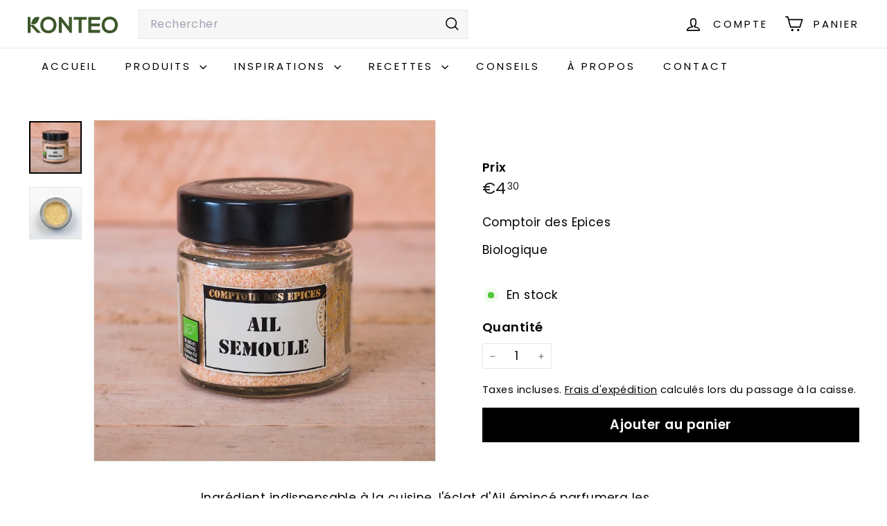

--- FILE ---
content_type: text/json
request_url: https://conf.config-security.com/model
body_size: 304
content:
{"title":"recommendation AI model (keras)","structure":"release_id=0x4f:4f:79:29:41:4d:58:2c:66:32:29:42:58:7a:7a:72:77:4a:36:54:36:36:2d:28:47:68:47:4c:62;keras;66avvbo39s0279thj0tmtz7uxsx7f8vrovo3aui5etelpfoxvetym2cesrzqmmx400s63nls","weights":"../weights/4f4f7929.h5","biases":"../biases/4f4f7929.h5"}